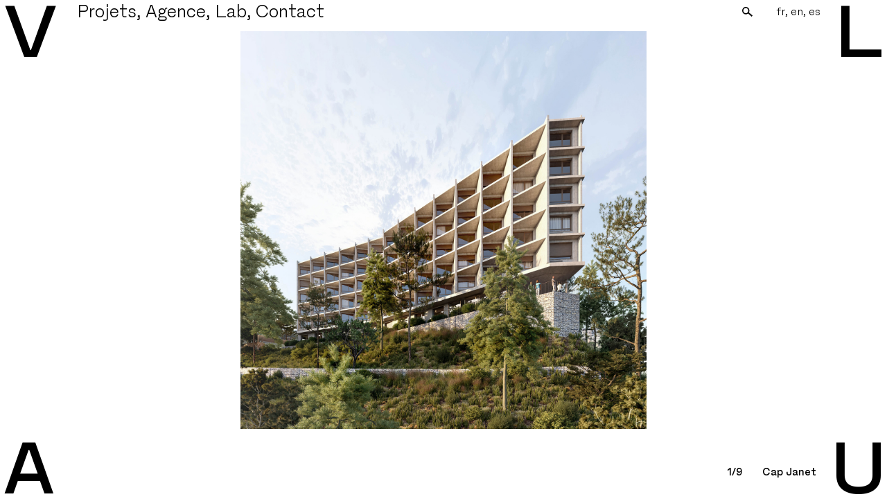

--- FILE ---
content_type: text/html; charset=UTF-8
request_url: https://vincentlavergne.eu/projets/cap-janet-marseille-marseille-cap-janet/?from=tag
body_size: 7461
content:
<!DOCTYPE HTML>

<html lang="fr-FR">
	
	<head>
		
		<meta charset="UTF-8" />
		<meta name="viewport" content="width=device-width, user-scalable=no" />
		<title>Cap Janet &#8212; Vincent Lavergne</title>
		<link rel="stylesheet" type="text/css" href="https://vincentlavergne.eu/wp-content/themes/vlau2024/j/slick.css" />
		<link rel="stylesheet" type="text/css" href="https://vincentlavergne.eu/wp-content/themes/vlau2024/style.css" />
		<meta name='robots' content='index, follow, max-image-preview:large, max-snippet:-1, max-video-preview:-1' />

	<!-- This site is optimized with the Yoast SEO plugin v26.8 - https://yoast.com/product/yoast-seo-wordpress/ -->
	<link rel="canonical" href="https://vincentlavergne.eu/projets/cap-janet-marseille-marseille-cap-janet/" />
	<meta property="og:locale" content="fr_FR" />
	<meta property="og:type" content="article" />
	<meta property="og:title" content="Cap Janet &#8212; Vincent Lavergne" />
	<meta property="og:url" content="https://vincentlavergne.eu/projets/cap-janet-marseille-marseille-cap-janet/" />
	<meta property="og:site_name" content="Vincent Lavergne" />
	<meta property="article:modified_time" content="2025-01-29T10:16:37+00:00" />
	<meta name="twitter:card" content="summary_large_image" />
	<!-- / Yoast SEO plugin. -->


<link rel='dns-prefetch' href='//ajax.googleapis.com' />
<style id='wp-img-auto-sizes-contain-inline-css' type='text/css'>
img:is([sizes=auto i],[sizes^="auto," i]){contain-intrinsic-size:3000px 1500px}
/*# sourceURL=wp-img-auto-sizes-contain-inline-css */
</style>
<style id='wp-block-library-inline-css' type='text/css'>
:root{--wp-block-synced-color:#7a00df;--wp-block-synced-color--rgb:122,0,223;--wp-bound-block-color:var(--wp-block-synced-color);--wp-editor-canvas-background:#ddd;--wp-admin-theme-color:#007cba;--wp-admin-theme-color--rgb:0,124,186;--wp-admin-theme-color-darker-10:#006ba1;--wp-admin-theme-color-darker-10--rgb:0,107,160.5;--wp-admin-theme-color-darker-20:#005a87;--wp-admin-theme-color-darker-20--rgb:0,90,135;--wp-admin-border-width-focus:2px}@media (min-resolution:192dpi){:root{--wp-admin-border-width-focus:1.5px}}.wp-element-button{cursor:pointer}:root .has-very-light-gray-background-color{background-color:#eee}:root .has-very-dark-gray-background-color{background-color:#313131}:root .has-very-light-gray-color{color:#eee}:root .has-very-dark-gray-color{color:#313131}:root .has-vivid-green-cyan-to-vivid-cyan-blue-gradient-background{background:linear-gradient(135deg,#00d084,#0693e3)}:root .has-purple-crush-gradient-background{background:linear-gradient(135deg,#34e2e4,#4721fb 50%,#ab1dfe)}:root .has-hazy-dawn-gradient-background{background:linear-gradient(135deg,#faaca8,#dad0ec)}:root .has-subdued-olive-gradient-background{background:linear-gradient(135deg,#fafae1,#67a671)}:root .has-atomic-cream-gradient-background{background:linear-gradient(135deg,#fdd79a,#004a59)}:root .has-nightshade-gradient-background{background:linear-gradient(135deg,#330968,#31cdcf)}:root .has-midnight-gradient-background{background:linear-gradient(135deg,#020381,#2874fc)}:root{--wp--preset--font-size--normal:16px;--wp--preset--font-size--huge:42px}.has-regular-font-size{font-size:1em}.has-larger-font-size{font-size:2.625em}.has-normal-font-size{font-size:var(--wp--preset--font-size--normal)}.has-huge-font-size{font-size:var(--wp--preset--font-size--huge)}.has-text-align-center{text-align:center}.has-text-align-left{text-align:left}.has-text-align-right{text-align:right}.has-fit-text{white-space:nowrap!important}#end-resizable-editor-section{display:none}.aligncenter{clear:both}.items-justified-left{justify-content:flex-start}.items-justified-center{justify-content:center}.items-justified-right{justify-content:flex-end}.items-justified-space-between{justify-content:space-between}.screen-reader-text{border:0;clip-path:inset(50%);height:1px;margin:-1px;overflow:hidden;padding:0;position:absolute;width:1px;word-wrap:normal!important}.screen-reader-text:focus{background-color:#ddd;clip-path:none;color:#444;display:block;font-size:1em;height:auto;left:5px;line-height:normal;padding:15px 23px 14px;text-decoration:none;top:5px;width:auto;z-index:100000}html :where(.has-border-color){border-style:solid}html :where([style*=border-top-color]){border-top-style:solid}html :where([style*=border-right-color]){border-right-style:solid}html :where([style*=border-bottom-color]){border-bottom-style:solid}html :where([style*=border-left-color]){border-left-style:solid}html :where([style*=border-width]){border-style:solid}html :where([style*=border-top-width]){border-top-style:solid}html :where([style*=border-right-width]){border-right-style:solid}html :where([style*=border-bottom-width]){border-bottom-style:solid}html :where([style*=border-left-width]){border-left-style:solid}html :where(img[class*=wp-image-]){height:auto;max-width:100%}:where(figure){margin:0 0 1em}html :where(.is-position-sticky){--wp-admin--admin-bar--position-offset:var(--wp-admin--admin-bar--height,0px)}@media screen and (max-width:600px){html :where(.is-position-sticky){--wp-admin--admin-bar--position-offset:0px}}

/*# sourceURL=wp-block-library-inline-css */
</style>
<style id='classic-theme-styles-inline-css' type='text/css'>
/*! This file is auto-generated */
.wp-block-button__link{color:#fff;background-color:#32373c;border-radius:9999px;box-shadow:none;text-decoration:none;padding:calc(.667em + 2px) calc(1.333em + 2px);font-size:1.125em}.wp-block-file__button{background:#32373c;color:#fff;text-decoration:none}
/*# sourceURL=/wp-includes/css/classic-themes.min.css */
</style>
<script type="text/javascript" src="https://ajax.googleapis.com/ajax/libs/jquery/3.5.1/jquery.min.js" id="jquery-js"></script>
<style>
.qtranxs_flag_fr {background-image: url(https://vincentlavergne.eu/wp-content/plugins/qtranslate-xt/flags/fr.png); background-repeat: no-repeat;}
.qtranxs_flag_en {background-image: url(https://vincentlavergne.eu/wp-content/plugins/qtranslate-xt/flags/gb.png); background-repeat: no-repeat;}
.qtranxs_flag_es {background-image: url(https://vincentlavergne.eu/wp-content/plugins/qtranslate-xt/flags/es.png); background-repeat: no-repeat;}
</style>
<link hreflang="fr" href="https://vincentlavergne.eu/projets/cap-janet-marseille-marseille-cap-janet/?from=tag" rel="alternate" />
<link hreflang="en" href="https://vincentlavergne.eu/en/projets/cap-janet-marseille-marseille-cap-janet/?from=tag" rel="alternate" />
<link hreflang="es" href="https://vincentlavergne.eu/es/projets/cap-janet-marseille-marseille-cap-janet/?from=tag" rel="alternate" />
<link hreflang="x-default" href="https://vincentlavergne.eu/projets/cap-janet-marseille-marseille-cap-janet/?from=tag" rel="alternate" />
<meta name="generator" content="qTranslate-XT 3.12.1" />
		<script src="https://vincentlavergne.eu/wp-content/themes/vlau2024/j/visible.js"></script>
		<script src="https://vincentlavergne.eu/wp-content/themes/vlau2024/j/slick.js"></script>
		<script src="https://vincentlavergne.eu/wp-content/themes/vlau2024/j/imgloaded.js"></script>
		<script src="https://vincentlavergne.eu/wp-content/themes/vlau2024/j/keepratio.js"></script>
		<script src="https://vincentlavergne.eu/wp-content/themes/vlau2024/j/masonry.js"></script>
				
		<link rel="apple-touch-icon" sizes="180x180" href="/apple-touch-icon.png">
		<link rel="icon" type="image/png" sizes="32x32" href="/favicon-32x32.png">
		<link rel="icon" type="image/png" sizes="16x16" href="/favicon-16x16.png">
		<link rel="manifest" href="/site.webmanifest">
		<link rel="mask-icon" href="/safari-pinned-tab.svg" color="#5bbad5">
		<meta name="msapplication-TileColor" content="#ffffff">
		<meta name="theme-color" content="#ffffff">
		
	</head>

	<body class="wp-singular projets-template-default single single-projets postid-265 wp-theme-vlau2024">
		
		<main>
			
			<nav id="menu">
	
	<div id="mobile_menu" class="mobile_flex medium space-between">
		
		<div>
			
			<a href="https://vincentlavergne.eu/projets/" >Projets</a>
			
		</div>
		
		<div>
			
			<a href="https://vincentlavergne.eu/agence-v2/" ">Agence</a>
			
		</div>
		
		<div>
			
			<a href="https://vincentlavergne.eu/lab/" >Lab</a>
			
		</div>
		
		<div>
			
			<a href="https://vincentlavergne.eu/contact/" >Contact</a>
			
		</div>

		<div id="search_toggle_mob" class="pointer">
			
			<svg enable-background="new 0 0 30.2 27.5" viewBox="0 0 30.2 27.5" xmlns="http://www.w3.org/2000/svg" xmlns:xlink="http://www.w3.org/1999/xlink"><clipPath id="a"><path d="m0 0h30.2v27.5h-30.2z"/></clipPath><path clip-path="url(#a)" d="m30.2 24.5-10.6-8.9c2.5-4.3 1.6-9.9-2.4-13.2-4.4-3.7-11-3.1-14.7 1.4-3.7 4.4-3.1 11.1 1.3 14.8 2 1.6 4.4 2.5 6.7 2.5 2.4 0 4.8-.8 6.7-2.4l10.6 8.9zm-24.4-8.4c-3-2.6-3.4-7.2-.9-10.3 1.4-1.7 3.5-2.6 5.6-2.6 1.7 0 3.3.6 4.7 1.7 3.1 2.6 3.5 7.2.9 10.3s-7.2 3.5-10.3.9z"/></svg>
			
		</div>
		
		<div id="search_box_mob">
			
			<form method="get" id="search_mob" action="https://vincentlavergne.eu/" itemprop="potentialAction" itemscope itemtype="http://schema.org/SearchAction">
								
				<input id="searchinput_mob" value="" name="s" type="text" placeholder="" onfocus="this.placeholder = ''" autocomplete="off">
			
			</form>
			
			<div id="search_cross_mob" class="pointer">
				
				×
				
			</div>
			
		</div>
		
	</div>
	
	<a href="https://vincentlavergne.eu">
	
		<div id="logo" class="medium size50 size26mob">
			
			<h2 class="inline">Vincent Lavergne</h2><br class="mobile" /> Architecture Urbanisme
			
		</div>
	
	</a>
	
	<div id="main_menu" class="size50 light desktop">
		
		<a class="light" href="https://vincentlavergne.eu/projets/">Projets</a>, <a class="light" href="https://vincentlavergne.eu/agence-v2/">Agence</a>, <a class="light" href="https://vincentlavergne.eu/lab/">Lab</a>, <a class="light" href="https://vincentlavergne.eu/contact/">Contact</a>
		
	</div>
	
	<div id="side_menu" class="light size32 desktop">
		
		<div id="search_box">
			
			<form method="get" id="search" action="https://vincentlavergne.eu/" itemprop="potentialAction" itemscope itemtype="http://schema.org/SearchAction">
								
				<input id="searchinput" value="" name="s" type="text" placeholder="" onfocus="this.placeholder = ''" autocomplete="off">
			
			</form>
			
		</div>
		
		<div id="search_toggle" class="pointer inline-block">
			
			<svg enable-background="new 0 0 30.2 27.5" viewBox="0 0 30.2 27.5" xmlns="http://www.w3.org/2000/svg" xmlns:xlink="http://www.w3.org/1999/xlink"><clipPath id="a"><path d="m0 0h30.2v27.5h-30.2z"/></clipPath><path clip-path="url(#a)" d="m30.2 24.5-10.6-8.9c2.5-4.3 1.6-9.9-2.4-13.2-4.4-3.7-11-3.1-14.7 1.4-3.7 4.4-3.1 11.1 1.3 14.8 2 1.6 4.4 2.5 6.7 2.5 2.4 0 4.8-.8 6.7-2.4l10.6 8.9zm-24.4-8.4c-3-2.6-3.4-7.2-.9-10.3 1.4-1.7 3.5-2.6 5.6-2.6 1.7 0 3.3.6 4.7 1.7 3.1 2.6 3.5 7.2.9 10.3s-7.2 3.5-10.3.9z"/></svg>
			
		</div>
		
		<div class="inline-block">
	
			
<ul class="language-chooser language-chooser-text qtranxs_language_chooser" id="qtranslate-chooser">
<li class="lang-fr active"><a href="https://vincentlavergne.eu/fr/projets/cap-janet-marseille-marseille-cap-janet/?from=tag" title="fr (fr)" class="qtranxs_text qtranxs_text_fr"><span>fr</span></a></li>
<li class="lang-en"><a href="https://vincentlavergne.eu/en/projets/cap-janet-marseille-marseille-cap-janet/?from=tag" title="en (en)" class="qtranxs_text qtranxs_text_en"><span>en</span></a></li>
<li class="lang-es"><a href="https://vincentlavergne.eu/es/projets/cap-janet-marseille-marseille-cap-janet/?from=tag" title="es (es)" class="qtranxs_text qtranxs_text_es"><span>es</span></a></li>
</ul><div class="qtranxs_widget_end"></div>
					
		</div>
	
	</div>
	
</nav>

<div id="letter_v" class="letters medium desktop">
	
	<a href="https://vincentlavergne.eu">V</a>	
	
</div>

<div id="letter_l" class="letters medium desktop">
	
	<a href="https://vincentlavergne.eu">L</a>
	
</div>

<div id="letter_a" class="letters medium desktop">
	
	<a href="https://vincentlavergne.eu">A</a>
	
</div>

<div id="letter_u" class="letters medium desktop">
	
	<a href="https://vincentlavergne.eu">U</a>
	
</div>


	<div class="wrapper projets">
		
		<div class="slider_projets">
			
						
				
							
						
						
				<div class="one_slide_projets">
					
					<div class="one_slide_wrap">
			
						<img src="https://vincentlavergne.eu/wp-content/uploads/2022/03/1-copie-1.jpg" alt="Cap Janet - Vincent Lavergne" class="contain" />
						
						<div class="counter_projets size29 size18mob marg20mob">
							
							<div class="width50 size18_bis light legendes_2024 desktop"></div>
							
							<div class="width50 medium alignright width100_mob alignleft_mob">
							
								<span class="counter">1/9</span>
								
								Cap Janet							
							</div>
							
						</div>
						
						<div class="width100 size10mob legendes_2024 mobile"></div>
					
					</div>

				</div>
					
						
			<div class="one_slide_projets slide_texte bg_pattern">
				
				<div class="one_slide_wrap">
				
					<div class="flex flex-column white size38 medium slide_texte_wrap size12mob medium_mob">
						
						<div class="chapo width100">
				
													
								Résidence sociale pour jeunes travailleurs Marseille (13)								
													
						</div>
						
												
							<div class="points_clefs">
						
																
									<div class="one_point_clef"><span class="clef_square"></span>Un éperon rocheux dans le ciel de Marseille</span></div>
								
																
							</div>
							
										
						
											
							<div class="texte_projets">
							
								<p style="font-weight: 400"><span class="A4">Labels</span><span class="A4"> </span><span class="A4">: RT2012, NF-environnement</span></p>
<p style="font-weight: 400">En surplomb du littoral, face à la méditerranée et en proie au mistral, le Cap Janet est un point haut stratégique des quartiers nord de Marseille. La nouvelle résidence est la proue de ce quartier face à la méditerranée dont l’accès est rendu impossible au piéton de par les infrastructures routières et portuaires qui se succèdent jusqu’au rivage.  Le site de Cap Janet va entièrement être restructuré à l’horizon 2022. Porté par le Grand port maritime de Marseille (GPMM), le projet de concentration du trafic international devrait y prendre place.</p>
<p style="font-weight: 400">Sous l’impulsion de cette transformation urbaine d’envergure, le quartier se repense tout en conservant des traces historiques fortes.<br />
La nouvelle résidence tend à conserver l’empreinte de la résidence actuelle, en retournant la verticalité de l’édifice actuel par une forme vive en résonnance avec le site et l’implantation.</p>
<p style="font-weight: 400">La peau extérieure du bâtiment est minérale, robuste et pérenne. Cette « écaille » protège les logements de l’ensoleillement direct et participera à l’affaiblissement acoustique.</p>
<p style="font-weight: 400">Le pliage de l’enveloppe extérieure est pensé et orienté en cohérence avec l’exposition solaire et les points de vue de chaque façade, offrant ainsi un jeu d’ombres et de lumière. Il joue un rôle central dans le concept bioclimatique de l’édifice. Le cœur du projet pensé autour d’une cour protégée des vents et du soleil offrira un îlot de fraicheur aux résidents comme un lieu de rencontre. Le dessin des façades intérieures habille et habite le patio. Elles intimisent les accès aux logements et forment la structure des coursives.</p>
<p>Adoma ; 3 800 m2 ; Concours 2020 ; Équipe : CAPS/Gambetta Immobilier (MOA) + Bouygues Contruction (Mandataire) + VLAU + Gilles Meffre architecture (Architectes)</p>
								
							</div>
						
											
					</div>
				
				</div>
				
				<div class="counter_projets size29 medium size18mob marg20mob">
					
					<div></div>
					
					<div>
					
						<span class="counter">2/9</span>
						
						Cap Janet					
					</div>
					
				</div>
				
			</div>
			
					
								
											
						<div class="one_slide_projets">
							
							<div class="one_slide_wrap">
								
																	
																		
										<img src="https://vincentlavergne.eu/wp-content/uploads/2022/03/2-5.jpg" alt="Cap Janet - Vincent Lavergne" class="contain" />
									
																	
																
								<div class="counter_projets size29 size18mob marg20mob">
									
																			
										<div class="width50 size18_bis light legendes_2024 desktop"></div>
										
																		
									<div class="width50 medium alignright width100_mob alignleft_mob">
									
										<span class="counter">3/9</span>
										
										Cap Janet									
									</div>
									
								</div>
								
																	
									<div class="width100 size10mob legendes_2024 mobile"></div>
								
																
							</div>
						
						</div>
						
									
									
								
											
						<div class="one_slide_projets">
							
							<div class="one_slide_wrap">
								
																	
																		
										<img src="https://vincentlavergne.eu/wp-content/uploads/2022/03/3-5.jpg" alt="Cap Janet - Vincent Lavergne" class="contain" />
									
																	
																
								<div class="counter_projets size29 size18mob marg20mob">
									
																			
										<div class="width50 size18_bis light legendes_2024 desktop"></div>
										
																		
									<div class="width50 medium alignright width100_mob alignleft_mob">
									
										<span class="counter">4/9</span>
										
										Cap Janet									
									</div>
									
								</div>
								
																	
									<div class="width100 size10mob legendes_2024 mobile"></div>
								
																
							</div>
						
						</div>
						
									
									
								
											
						<div class="one_slide_projets">
							
							<div class="one_slide_wrap">
								
																	
																		
										<img src="https://vincentlavergne.eu/wp-content/uploads/2022/03/4-pointe-4.jpg" alt="Cap Janet - Vincent Lavergne" class="contain" />
									
																	
																
								<div class="counter_projets size29 size18mob marg20mob">
									
																			
										<div class="width50 size18_bis light legendes_2024 desktop"></div>
										
																		
									<div class="width50 medium alignright width100_mob alignleft_mob">
									
										<span class="counter">5/9</span>
										
										Cap Janet									
									</div>
									
								</div>
								
																	
									<div class="width100 size10mob legendes_2024 mobile"></div>
								
																
							</div>
						
						</div>
						
									
									
								
											
						<div class="one_slide_projets">
							
							<div class="one_slide_wrap">
								
																	
																		
										<img src="https://vincentlavergne.eu/wp-content/uploads/2022/03/acj-plan-coupe-v2-01-2500x1197.png" alt="Cap Janet - Vincent Lavergne" class="contain" />
									
																	
																
								<div class="counter_projets size29 size18mob marg20mob">
									
																			
										<div class="width50 size18_bis light legendes_2024 desktop"></div>
										
																		
									<div class="width50 medium alignright width100_mob alignleft_mob">
									
										<span class="counter">6/9</span>
										
										Cap Janet									
									</div>
									
								</div>
								
																	
									<div class="width100 size10mob legendes_2024 mobile"></div>
								
																
							</div>
						
						</div>
						
									
									
								
											
						<div class="one_slide_projets">
							
							<div class="one_slide_wrap">
								
																	
																		
										<img src="https://vincentlavergne.eu/wp-content/uploads/2022/03/5-3.jpg" alt="Cap Janet - Vincent Lavergne" class="contain" />
									
																	
																
								<div class="counter_projets size29 size18mob marg20mob">
									
																			
										<div class="width50 size18_bis light legendes_2024 desktop"></div>
										
																		
									<div class="width50 medium alignright width100_mob alignleft_mob">
									
										<span class="counter">7/9</span>
										
										Cap Janet									
									</div>
									
								</div>
								
																	
									<div class="width100 size10mob legendes_2024 mobile"></div>
								
																
							</div>
						
						</div>
						
									
									
								
											
						<div class="one_slide_projets">
							
							<div class="one_slide_wrap">
								
																	
																		
										<img src="https://vincentlavergne.eu/wp-content/uploads/2022/03/acj-plan-r1-model-v2-01-2500x1767.png" alt="Cap Janet - Vincent Lavergne" class="contain" />
									
																	
																
								<div class="counter_projets size29 size18mob marg20mob">
									
																			
										<div class="width50 size18_bis light legendes_2024 desktop"></div>
										
																		
									<div class="width50 medium alignright width100_mob alignleft_mob">
									
										<span class="counter">8/9</span>
										
										Cap Janet									
									</div>
									
								</div>
								
																	
									<div class="width100 size10mob legendes_2024 mobile"></div>
								
																
							</div>
						
						</div>
						
									
									
								
											
						<div class="one_slide_projets">
							
							<div class="one_slide_wrap">
								
																	
																		
										<img src="https://vincentlavergne.eu/wp-content/uploads/2022/03/acj-plan-rdc-model-v2-01-2500x1767.png" alt="Cap Janet - Vincent Lavergne" class="contain" />
									
																	
																
								<div class="counter_projets size29 size18mob marg20mob">
									
																			
										<div class="width50 height100 flex desktop medium">
									
											

<div class="plus_related size49 medium flex flex-center"><span>+</span></div>


	<div id="related_posts" class="related_posts flex">

			
						
				<a href="https://vincentlavergne.eu/projets/marseille-ilot-phare-rte/" class="item-related">
					
					<div class="img_related">
			
						<img src="https://vincentlavergne.eu/wp-content/uploads/2024/11/vlau-marseille-rte-mverret-0151-1000x800.jpg" alt="Siège RTE Méditerranée - Vincent Lavergne" class="cover" />
					
					</div>
					
					<div class="title_related size17 upper flex-center center"><span>Siège RTE Méditerranée</span></div>
				
				</a>
			
				
			
						
				<a href="https://vincentlavergne.eu/projets/citta-della-scienza-roma/" class="item-related">
					
					<div class="img_related">
			
						<img src="https://vincentlavergne.eu/wp-content/uploads/2022/03/1-lavergne-roma-axov2-1000x678.png" alt="Citta della scienza - Vincent Lavergne" class="cover" />
					
					</div>
					
					<div class="title_related size17 upper flex-center center"><span>Citta della scienza</span></div>
				
				</a>
			
				
			
						
				<a href="https://vincentlavergne.eu/projets/tour-commune/" class="item-related">
					
					<div class="img_related">
			
						<img src="https://vincentlavergne.eu/wp-content/uploads/2024/11/tour-commune-1000x563.jpg" alt="Tour Commune - Vincent Lavergne" class="cover" />
					
					</div>
					
					<div class="title_related size17 upper flex-center center"><span>Tour Commune</span></div>
				
				</a>
			
				
			
						
				<a href="https://vincentlavergne.eu/projets/packard-plant-detroit/" class="item-related">
					
					<div class="img_related">
			
						<img src="https://vincentlavergne.eu/wp-content/uploads/2022/03/detroit-vignette-1000x646.jpg" alt="Packard Plant - Vincent Lavergne" class="cover" />
					
					</div>
					
					<div class="title_related size17 upper flex-center center"><span>Packard Plant</span></div>
				
				</a>
			
				
				
	</div>


										
										</div>
										
																		
									<div class="width50 medium alignright width100_mob alignleft_mob">
									
										<span class="counter">9/9</span>
										
										Cap Janet									
									</div>
									
								</div>
								
																
									<div id="related_posts_mob_wrap" class="mobile">

<div class="plus_related_mob marg20mob size26mob medium"><span>+</span></div>


	<div id="related_posts_mob" class="related_posts_mob flex flex-wrap">

			
						
				<a href="https://vincentlavergne.eu/projets/rosny-le-metropolitain/" class="item-related_mob width50">
					
					<div class="img_related_mob">
			
						<img src="https://vincentlavergne.eu/wp-content/uploads/2024/07/240718-vlau-woa-imathie-1771-1-1000x667.jpg" alt="Metropolitan - Vincent Lavergne" class="cover" />
					
					</div>
					
					<div class="title_related_mob size17mob upper flex-center center"><span>Metropolitan</span></div>
					
				</a>
			
				
			
						
				<a href="https://vincentlavergne.eu/projets/routlens-lot-29b1/" class="item-related_mob width50">
					
					<div class="img_related_mob">
			
						<img src="https://vincentlavergne.eu/wp-content/uploads/2023/11/perspective-4-copie-1000x1000.jpg" alt="Routlens Lot 29B1 - Vincent Lavergne" class="cover" />
					
					</div>
					
					<div class="title_related_mob size17mob upper flex-center center"><span>Routlens Lot 29B1</span></div>
					
				</a>
			
				
			
						
				<a href="https://vincentlavergne.eu/projets/maison-onf/" class="item-related_mob width50">
					
					<div class="img_related_mob">
			
						<img src="https://vincentlavergne.eu/wp-content/uploads/2024/11/onf2-1000x563.jpg" alt="Siège social de l&rsquo;Office National des forêts - Vincent Lavergne" class="cover" />
					
					</div>
					
					<div class="title_related_mob size17mob upper flex-center center"><span>Siège social de l&rsquo;Office National des forêts</span></div>
					
				</a>
			
				
			
						
				<a href="https://vincentlavergne.eu/projets/tour-obelisque/" class="item-related_mob width50">
					
					<div class="img_related_mob">
			
						<img src="https://vincentlavergne.eu/wp-content/uploads/2025/10/obelisque-vlau-centrale-solaire-1000x563.png" alt="Tour Obélisque - Vincent Lavergne" class="cover" />
					
					</div>
					
					<div class="title_related_mob size17mob upper flex-center center"><span>Tour Obélisque</span></div>
					
				</a>
			
				
				
	</div>


</div>
									
																
							</div>
						
						</div>
						
									
									
								
						
		</div>
		
		<div id="arrow_left" class="desktop">
			
			<svg class="arrow_left_svg hover_arrows hover_arrows_black" enable-background="new 0 0 98 51.9" viewBox="0 0 98 51.9" xmlns="http://www.w3.org/2000/svg"><path d="m0 26 45 25.9v-20.9h53v-10h-53v-21z"/></svg>
			
			<svg class="arrow_left_svg hover_arrows hover_arrows_white" enable-background="new 0 0 98 51.9" viewBox="0 0 98 51.9" xmlns="http://www.w3.org/2000/svg"><path d="m0 26 45 25.9v-20.9h53v-10h-53v-21z" fill="#fff"/></svg>
			
		</div>
		
		<div id="arrow_right" class="desktop">
			
			<svg class="arrow_right_svg hover_arrows hover_arrows_black" enable-background="new 0 0 98 51.9" viewBox="0 0 98 51.9" xmlns="http://www.w3.org/2000/svg"><path d="m98 26-45-26v21h-53v10h53v20.9z"/></svg>
			
			<svg class="arrow_right_svg hover_arrows hover_arrows_white" enable-background="new 0 0 98 51.9" viewBox="0 0 98 51.9" xmlns="http://www.w3.org/2000/svg"><path d="m98 26-45-26v21h-53v10h53v20.9z" fill="#fff"/></svg>
			
		</div>	
		
	</div>

	
	</main>
	
	<footer id="footer">
		
		
	</footer>

	<script type="speculationrules">
{"prefetch":[{"source":"document","where":{"and":[{"href_matches":"/*"},{"not":{"href_matches":["/wp-*.php","/wp-admin/*","/wp-content/uploads/*","/wp-content/*","/wp-content/plugins/*","/wp-content/themes/vlau2024/*","/*\\?(.+)"]}},{"not":{"selector_matches":"a[rel~=\"nofollow\"]"}},{"not":{"selector_matches":".no-prefetch, .no-prefetch a"}}]},"eagerness":"conservative"}]}
</script>
				
	<script src="https://vincentlavergne.eu/wp-content/themes/vlau2024/j/scripts.js"></script>
	
	<script>
	
		var stopVideos = function () {
			var videos = document.querySelectorAll('iframe, video');
			Array.prototype.forEach.call(videos, function (video) {
				if (video.tagName.toLowerCase() === 'video') {
					video.pause();
				} else {
					var src = video.src;
					video.src = src;
				}
			});
		};
		
		jQuery(document).ready(function($) { // dollar sign fix
			
			$('.color_toggle').viewportChecker({
				classToAdd: 'visible',
				classToAddForFullView: 'full-visible',
				classToRemove: 'invisible',
				removeClassAfterAnimation: true,
				invertBottomOffset: true,
				repeat: true,
				offset: '50%',
				callbackFunction: function(elem, action){
					
					if(action == 'add'){
						if($(elem).hasClass('full-visible')){
							$('body').addClass('black_layout');
						}
					}
					
					if(action == 'remove'){
						$('body').removeClass('black_layout');
					}
				}
			});
			
			$('.grille').imagesLoaded( function() {
				$('.grille').masonry({
					itemSelector: '.item',
					columnWidth: 1,
				});
			});
			
			$('#related_posts').imagesLoaded( function() {
				jQuery('#related_posts').css('visibility', 'visible');
			});
			
			$('.slider_projets').slick({
				infinite: true,
				arrows: false,
				adaptativeHeight: false,
				speed: 0,
				draggable: false,
				swipe: false,
				responsive: [
					{
					  breakpoint: 1200,
					  settings: {
						draggable: true,
						swipe: true,
					  }
					},
				],
			});
			
			$('.slider_projets').on('beforeChange', function(event, slick, currentSlide, nextSlide){
				var slideIndex = nextSlide;
				
				if(slideIndex == 1){
					$('body').addClass('black_layout');
				} else {
					$('body').removeClass('black_layout');
				}
				
				if($('.one_slide_projets[data-slick-index="' + nextSlide + '"]').hasClass('slide_video')){
					$('body').addClass('video_layout');
				} else {
					$('body').removeClass('video_layout');
				}
				
			});
			$('.slider_projets').on('afterChange', function(event, slick, currentSlide, nextSlide){
				stopVideos();
			});
			
			$('.keepratio iframe').keepRatio({ ratio: 16/9, calculate: 'width'});
			
			$('.keepratio_related').keepRatio({ ratio: 4/2.85, calculate: 'width'});
			
			$('.arrow_right_video').hover(function(){
				
				$('#arrow_right .hover_arrows_black').css('display', 'block');
				
			}, function() {
				
				$('#arrow_right .hover_arrows_black').removeAttr('style');
				
			});
			
			$('.arrow_left_video').hover(function(){
				
				$('#arrow_left .hover_arrows_black').css('display', 'block');
				
			}, function() {
				
				$('#arrow_left .hover_arrows_black').removeAttr('style');
				
			});
			
			$('#arrow_slide_texte, #arrow_right, .arrow_right_video').click(function(){
				$('.slider_projets').slick('slickNext');
			});
			
			$('#arrow_left, .arrow_left_video').click(function(){
				$('.slider_projets').slick('slickPrev');
			});
			
			$("#arrow_left, .arrow_left_video").mousemove(function (e) {
				$(".arrow_left_svg").css({
					"left": e.clientX - 10,
					"top": e.clientY - 10
				});
			});
			
			$("#arrow_right, .arrow_right_video").mousemove(function (e) {
				$(".arrow_right_svg").css({
					"left": e.clientX - 10,
					"top": e.clientY - 10
				});
			});
			
			$('#search_toggle').click(function(){
				$(this).hide();
				$('#search_box').addClass('open');
				$('#searchinput').focus();
			});
			
			$('#search_toggle_mob, #search_cross_mob').click(function(){
				$('#search_box_mob').toggleClass('mobile_flex');
			});
			
			$('#filtres_toggle, #close_filtres').click(function(){
				$('#filtres_toggle').toggleClass('close');
				$('#filtres').toggleClass('open');
			});
			
			$('#toggle_menu').click(function(){
				$('#main_menu').addClass('open');
				$(this).hide();
			});
			
			$('#cross').click(function(){
				$('#main_menu').removeClass('open');
				$('#toggle_menu').show();	
			});
			
			var prev = 0;
			var $window = $(window);
			var nav = $('#menu');
			
			$window.on('scroll', function(){
			  var scrollTop = $window.scrollTop();
			  if(scrollTop >= 0){
				  nav.toggleClass('menu-hidden', scrollTop > prev);
				  prev = scrollTop;
			  }
			  setTimeout(() => {
				$('body.home #menu').addClass('white_bg_menu');
			  }, 500)
			});
			
			$(window).on('resize', function() {
				// Code to execute when the device orientation changes (or the window is resized)
				if (window.orientation === 0) {
					// Portrait mode
					console.log("Portrait mode");
				} else {
					// Landscape mode
					console.log("Landscape mode");
				}
			});
			
		});
		
	</script>
	
	</body>
	
</html>

--- FILE ---
content_type: text/css
request_url: https://vincentlavergne.eu/wp-content/themes/vlau2024/style.css
body_size: 6890
content:
/*
Theme Name: vlau2024
Theme URI: https://vincentlavergne.eu
Author: Maxime Bichon
Author URI: https://maximebichon.net
Description: vlau2024
*/

/* @import url('main.css'); */

/* RESET */

html,body,div,span,applet,object,iframe,h1,h2,h3,h4,h5,h6,p,blockquote,pre,a,abbr,acronym,address,big,cite,code,del,dfn,em,img,ins,kbd,q,s,samp,small,strike,strong,sub,sup,tt,var,b,u,i,center,dl,dt,dd,ol,ul,li,fieldset,form,label,legend,table,caption,tbody,tfoot,thead,tr,th,td,article,aside,canvas,details,embed,figure,figcaption,footer,header,hgroup,menu,nav,output,ruby,section,summary,time,mark,audio,video{border:0;font-size:100%;font:inherit;vertical-align:baseline;margin:0;padding:0}article,aside,details,figcaption,figure,footer,header,hgroup,menu,nav,section{display:block}body{line-height:1}ol,ul{list-style:none}blockquote,q{quotes:none}blockquote:before,blockquote:after,q:before,q:after{content:none}table{border-collapse:collapse;border-spacing:0}

/* FONTS */

@font-face {
	font-family: 'Fracktif';
	src: url('f/Fracktif-RegularItalic.woff2') format('woff2'),
		url('f/Fracktif-RegularItalic.woff') format('woff');
	font-weight: normal;
	font-style: italic;
}

@font-face {
	font-family: 'Fracktif';
	src: url('f/Fracktif-Light.woff2') format('woff2'),
		url('f/Fracktif-Light.woff') format('woff');
	font-weight: 300;
	font-style: normal;
}

@font-face {
	font-family: 'Fracktif';
	src: url('f/Fracktif-Medium.woff2') format('woff2'),
		url('f/Fracktif-Medium.woff') format('woff');
	font-weight: 500;
	font-style: normal;
}

@font-face {
	font-family: 'Fracktif';
	src: url('f/Fracktif-Regular.woff2') format('woff2'),
		url('f/Fracktif-Regular.woff') format('woff');
	font-weight: normal;
	font-style: normal;
}

@font-face {
	font-family: 'Fracktif';
	src: url('f/Fracktif-MediumItalic.woff2') format('woff2'),
		url('f/Fracktif-MediumItalic.woff') format('woff');
	font-weight: 500;
	font-style: italic;
}

@font-face {
	font-family: 'Fracktif';
	src: url('f/Fracktif-LightItalic.woff2') format('woff2'),
		url('f/Fracktif-LightItalic.woff') format('woff');
	font-weight: 300;
	font-style: italic;
}

/*/////////*/
/* GENERAL */
/*/////////*/

body{
	font-family: 'Fracktif';
	-webkit-font-smoothing: antialiased;
	-moz-osx-font-smoothing: grayscale;
	-webkit-backface-visibility: hidden;
	overflow-x: hidden;
}

a{
	text-decoration: none;
	color: black;
}

p{
	margin-bottom: 1em;
}

p:last-of-type{
	margin-bottom: 0;
}

img{
	width: 100%;
	height: auto;
	vertical-align: middle;
}

.left{
	float: left;
}

.right{
	float: right;
}

.clear{
	clear: both;
}

.alignright{
	text-align: right;
}

.center{
	text-align: center;
}

.upper{
	text-transform: uppercase;
}

.lower{
	text-transform: lowercase
}

.capi{
	text-transform: capitalize;
}

.borderbox{
	box-sizing: border-box;
}

.inline{
	display: inline;
}

.inline-block{
	display: inline-block;
}

.relative{
	position: relative;
}

.absolute{
	position: absolute;
}

.fixed{
	position: fixed;
}

.flex{
	display: flex;
}

.flex-wrap{
	flex-wrap: wrap;
}

.flex-column{
	flex-direction: column;
}

.space-between{
	justify-content: space-between;
}

.flex-center{
	align-items: center;
	justify-content: center;
}

.cover{
	object-fit: cover;
}

.contain{
	object-fit: contain;
}

i,
em,
.italic{
	font-style: italic;
}

.bold,
strong{
	font-weight: bold;
}

.hyphens{
	-webkit-hyphens: auto;
	-ms-hyphens: auto;
	hyphens: auto;
}

.overflow{
	overflow: auto;
}

.overflow_hidden{
	overflow: hidden;
}

.width20{
	width: 20%;
}

.width25{
	width: 25%;
}

.width30{
	width: 30%;
}

.width33{
	width: 33.33%;
}

.width37{
	width: 37%;
}

.width40{
	width: 40%;
}

.width50{
	width: 50%;
}

.width60{
	width: 60%;
}

.width63{
	width: 63%;
}

.width66{
	width: 66.66%;
}

.width75{
	width: 75%;
}

.width100{
	width: 100%;
}

.height100{
	height: 100%;
}

.pointer{
	cursor: pointer;
}

.marg1em{
	margin-bottom: 1em;
}

.marg2em{
	margin-bottom: 2em;
}

.responsive-video{
	position: relative;
	padding-bottom: 56.25%;
	height: 0;
}

.responsive-video iframe{
	position: absolute;
	top: 0;
	left: 0;
	width: 100%;
	height: 100%;
}

/*////////*/
/* LAYOUT */
/*////////*/

.light{
	font-weight: 300;
}

.medium{
	font-weight: 500;
}

.size14{
	font-size: 0.55vw;
}

.size16{
	font-size: 0.625vw;
	line-height: 0.86vw;
}

.size17{
	font-size: 0.67vw;
}

.size17_bis{
	font-size: 0.67vw;
	line-height: 1.5em;
}

.size18{
	font-size: 0.70vw;
}

.size18_bis{
	font-size: 0.70vw;
	line-height: 1.35em;
}

.size19{
	font-size: 0.73vw;
	line-height: 1.47em;
}

.size20{
	font-size: 0.78vw;
	line-height: 1.17vw;
}

.size23{
	font-size: 0.78vw;
	line-height: 1.17vw;
}

.size24{
	font-size: 0.93vw;
	line-height: 1.41em;
}

.size25{
	font-size: 0.84vw;
	line-height: 0.84vw;
}

.size26{
	font-size: 1vw;
	line-height: 1.4em;
}

.size27{
	font-size: 1.05vw;
	line-height: 1.56vw;
}

.size28{
	font-size: 1.09vw;
	line-height: 1.64vw;
}

.size29{
	font-size: 1.13vw;
	line-height: 1.75vw;
}

.size32{
	font-size: 1.24vw;
}

.size33{
	font-size: 1.27vw;
	line-height: 1.31vw;
}

.size35{
	font-size: 1.36vw;
	line-height: 1.64vw;
}

.size38{
	font-size: 1.48vw;
	line-height: 1.83vw;
}

.size49{
	font-size: 1.91vw;
}

.size50{
	font-size: 1.95vw;
	line-height: 1.2em;
}

.size51{
	font-size: 1.99vw;
	line-height: 3.04vw;
}

.size59{
	font-size: 2.30vw;
	line-height: 2.73vw;
}

.size82{
	font-size: 3.19vw;
	line-height: 3.27vw;
}

.marg10{
	margin-bottom: 0.4vw;
}

.marg20{
	margin-bottom: 0.78vw;
}

.marg32{
	margin-bottom: 1.25vw;
}

.padd32{
	padding-bottom: 1.25vw;
	box-sizing: border-box;
}

.marg50{
	margin-bottom: 1.95vw;
}

.marg75{
	margin-bottom: 2.92vw;
}

.marg85{
	margin-bottom: 3.32vw;
}

.marg125{
	margin-bottom: 4.88vw;
}

.bg_pattern{
	background: black;
}

.white{
	color: white;
}

.underline_links{
	border-bottom: 0.15vw solid black;
	padding-bottom: 0.5vw;
}

/* BLACK LAYOUT */

body.black_layout,
body.black_layout a{
	color: white;
}

body.black_layout,
.black_layout_item{
	background: black;
}

body.black_layout.home,
body.black_layout.tag{
	background-image: none;
}

body.black_layout .side_img_articles img{
	border: 6px solid white;
	box-sizing: border-box;
}

body.black_layout #search_toggle svg{
	fill: white;
}

/* PROJETS */

body.post-type-archive-projets{
	overflow-x: hidden;
}

.archive_projets{
	margin-top: 10.35vw;
	margin-left: 8.67vw;
	margin-right: 8.67vw;
	margin-bottom: 10.35vw;
}
/* 
.archive_projets a:hover{
	font-style: italic;
	font-weight: 300;
} */

.one_item_projets-title{
	box-sizing: border-box;
	padding-right: 2em;
}

.vignette_projet_hover{
	height: 14vw;
	display: block;
	width: auto;
	position: absolute;
	left: calc(100% + 3.5vw);
	top: 50%;
	transform: translateY(-50%);
	display: none;
	z-index: 100;
}

.archive_projets a:hover .vignette_projet_hover{
	display: block;
}

.vignette_projet_hover img{
	background-color: white;
	height: 100%;
	width: auto;
}

.slider_projets{
	position: fixed;
	top: 0;
	left: 0;
	right: 0;
	bottom: 0;
}

.slider_projets .slick-list,
.slider_projets .slick-track{
	height: 100%;
}

.one_slide_projets{
	display: flex!important;
	position: relative;
}

.one_slide_wrap{
	padding: 6.5vw 6.5vw 4vw 6.5vw;
	box-sizing: border-box;
	display: flex;
	width: 100%;
	height: 100%;
	overflow: hidden;
}

.one_slide_projets.slide_texte .one_slide_wrap{
	padding: 11.6vw 22vw 8.32vw 22vw;
	box-sizing: border-box;
}

.one_slide_wrap_vid iframe{
	height: calc(100vh - 16.64vw);
	width: 100%;
	z-index: 2;
	position: relative;
}

body.video_layout #arrow_left{
	width: 8.67vw;
}

body.video_layout #arrow_right{
	width: 8.67vw;
}

.arrow_left_video{
	position: absolute;
	left: 8.67vw;
	top: 8.32vw;
	bottom: 8.32vw;
	width: 50%;
	z-index: 1;
	cursor: none;
}

.arrow_right_video{
	position: absolute;
	right: 8.67vw;
	top: 8.32vw;
	bottom: 8.32vw;
	width: 50%;
	z-index: 1;
	cursor: none;
}

.counter_projets{
	position: absolute;
	bottom: 0.63vw;
	height: 3.4vw;
	left: 0;
	right: 0;
	box-sizing: border-box;
	padding: 0 8vw;
	display: flex;
	align-items: center;
	justify-content: space-between;
}

.counter{
	margin-right: 1.95vw;
}

.projets_container{
	flex: 1;
	overflow: hidden;
}

.slide_texte_wrap{
	overflow-y: scroll;
	overflow-x: hidden;
	-ms-overflow-style: none;
	scrollbar-width: none;
}

.slide_texte_wrap::-webkit-scrollbar{
	  display: none;
}

.chapo{
	box-sizing: border-box;
}

.points_clefs{
	width: 100%;
	padding-top: 2em;
}

.texte_projets{
	width: 100%;
	padding-top: 1em;
}

.clef_square{
	height: 1.1vw;
	width: 1.1vw;
	background-color: white;
	margin-right: 0.8vw;
	display: inline-block;
	position: relative;
	top: 0.05vw;
}

.padd_l_1vw{
	padding-left: 0.5vw;
}

.padd_r_1vw{
	padding-right: 0.5vw;
}

.padd_l_r_1vw{
	padding-right: 0.5vw;
	padding-left: 0.5vw;
}

.padd_l_2vw{
	padding-left: 1vw;
}

.padd_r_2vw{
	padding-right: 1vw;
}

.padd_l_r_2vw{
	padding-right: 1vw;
	padding-left: 1vw;
}

.padd_l_1vw img{
	object-position: left;
}

.padd_r_1vw img{
	object-position: right;
}

#arrow_left{
	position: absolute;
	width: 50%;
	top: 7vw;
	left: 0;
	bottom: 7vw;
	cursor: none;
}

#arrow_right{
	position: absolute;
	width: 50%;
	top: 7vw;
	right: 0;
	bottom: 7vw;
	cursor: none;
}

.hover_arrows_white{
	display: none;
}

.hover_arrows{
	display: none;
	width: 3.78vw;
	height: 1.99vw;
	position: fixed;
	pointer-events: none;
}

#arrow_left:hover .hover_arrows_black,
#arrow_right:hover .hover_arrows_black{
	display: block;
}

body.black_layout #arrow_left{
	width: 6vw;
}

body.black_layout #arrow_right{
	width: 21vw;
}

body.black_layout #arrow_left:hover .hover_arrows_black,
body.black_layout #arrow_right:hover .hover_arrows_black{
	display: none;
}

body.black_layout #arrow_left:hover .hover_arrows_white,
body.black_layout #arrow_right:hover .hover_arrows_white{
	display: block;
}

#related_posts{
	display: flex;
	visibility: hidden;
}

.item-related{
	height: 100%;
	width: 5.8vw;
	position: relative;
	margin-right: 1.05vw;
	border: 0.15vw solid white;
	box-sizing: border-box;
	overflow: hidden;
}

.img_related{
	position: absolute;
	display: flex;
	top: 0;
	left: 0;
	right: 0;
	bottom: 0;
}

.title_related{
	display: none;
	position: absolute;
	top: 50%;
	left: 50%;
	transform: translate(-50%, -50%);
	line-height: 1em;
}

.item-related:hover{
	border-color: black;
}

.item-related:hover .img_related{
	opacity: 0.5;
}

.item-related:hover .title_related{
	display: flex;
}

.plus_related{
	margin-right: 1.05vw;
}

/* ARTICLES */

.wrapper.articles{
	padding-top: 12.1vw;
	padding-left: 8.78vw;
	padding-right: 24.96vw;
	padding-bottom: 15.62vw;
	box-sizing: border-box;
}

.arrow_articles{
	width: 3.78vw;
	height: auto;
	position: absolute;
	top: 0.6vw;
	right: 5.35vw;
}

.main_txt_articles p:last-of-type{
	margin-bottom: 1em;
}

/* PAGES */

.wrapper.agence{
	padding-top: 6.1vw;
	padding-left: 8.78vw;
	padding-right: 8.2vw;
	box-sizing: border-box;
}

.equipe_agence{
	justify-content: flex-end;
}

.biographie{
	margin-left: -8.78vw;
	margin-right: -8.2vw;
}

.main_txt_agence p:first-of-type{
	font-size: 1.48vw;
	line-height: 1.83vw;
	font-weight: normal;
}

.main_txt_agence p:first-of-type strong{
	font-weight: 500;
}

.bio_vl  strong{
	font-weight: 500;
}

.main_txt_agence{
	
}

.side_img_agence{
	position: absolute;
}

.biographie_wrap{
	padding-top: 4.6vw;
	padding-left: 33.75vw;
	padding-right: 33.4vw;
	padding-bottom: 4.6vw;
}

.wrapper.contact{
	padding-top: 12.1vw;
	padding-left: 8.78vw;
	padding-right: 4.8vw;
	padding-bottom: 8.78vw;
	box-sizing: border-box;
}

.side_contact{
	box-sizing: border-box;
	padding-left: 1.56vw;
}

.cadre_noir_item{
	border: 0.42vw solid black;
}

.cadre_blanc_item{
	border: 0.42vw solid white;
}

.one_social{
	margin-right: 2.38vw;
}

/* SPLASH */

#splash_img{
	height: 100vh;
	width: 100vw;
	display: flex;
	position: relative;
	z-index: 30;
}

#splash_vid{
	height: 100vh;
	width: 100vw;
	position: relative;
	overflow: hidden;
	z-index: 30;
}

#splash_vid iframe{
	box-sizing: border-box;
	width: 177.77777778vh;
	height: 56.25vw;
	min-width: 100%;
	min-height: 100%;
	position: absolute;
	top: 50%;
	left: 50%;
	transform: translate(-50%, -50%);
}

#splash_vid_link{
	position: absolute;
	top: 0;
	left: 0;
	right: 0;
	bottom: 0;
}

#arrow_down_splash{
	position: absolute;
	left: 50%;
	transform: translateX(-50%);
	bottom: 0.5vw;	
	width: 2.82vw;
	animation: jumpInfinite 2.5s infinite;
}

@keyframes jumpInfinite {
	0% {
		margin-bottom: 0;
	}
	50% {
		margin-bottom: 1vw;
	}
	100% {
		margin-bottom: 0;
	}
}

/* GRILLE */

.grille{
	margin-top: 0;
	/* margin-left: 8.94vw;
	margin-right: 8.67vw; */
	margin-bottom: 2.65vw;
	margin-left: 0;
	margin-right: 0;
}

.grille.tags,
.grille.search{
	margin-top: 7.2vw;
}

.item:nth-child(9n+1){
	margin-left: 8vw;
	margin-bottom: 11vw;
	margin-top: 4vw;
}

.item:nth-child(9n+2){
	margin-left: 14vw;
	margin-bottom: 10vw;
	margin-top: 12vw;
}

.item:nth-child(9n+3){
	margin-left: 7vw;
	margin-bottom: 9vw;
	margin-top: 2vw;
}

.item:nth-child(9n+4){
	margin-left: 10vw;
	margin-bottom: 10vw;
	margin-top: 14vw;
}

.item:nth-child(9n+5){
	margin-left: 8vw;
	margin-bottom: 7vw;
	margin-top: 8vw;
}

.item:nth-child(9n+6){
	margin-left: 7vw;
	margin-bottom: 9vw;
	margin-top: 3vw;
}

.item:nth-child(9n+7){
	margin-left: 16vw;
	margin-bottom: 11vw;
	margin-top: 13vw;
}

.item:nth-child(9n+8){
	margin-left: 10vw;
	margin-bottom: 7vw;
	margin-top: 5vw;
}

.item:nth-child(9n+9){
	margin-left: 17vw;
	margin-bottom: 8vw;
	margin-top: 13vw;
}

.marg_right_item_title{
	margin-right: 0.2vw;
}

.item-video{
	width: 43%;
	aspect-ratio: 16/9;
	min-height: 0;
}

.item-video iframe{
	width: 100%;
	height: 100%;
}

.item-gif{
	width: 27%;
}

.item-image{
	width: 27%;
}

.item-cadre_noir{
	width: 29%;
}

.cadre_noir_wrap{
	position: relative;
	padding-bottom: 100%;
	height: 0;
}

.cadre_noir{
	position: absolute;
	top: 0;
	left: 0;
	bottom: 0;
	right: 0;
	display: flex;
	border: 0.42vw solid black;
}

.cadre_noir img{
	object-fit: cover;
}

.item-trame{
	width: 31%;
}

.item-trame:hover h3{
	border-bottom: 0.12vw solid black;
}

.trame_wrap{
	width: 100%;
	background-image: url('[data-uri]');
	background-repeat: repeat;
	padding: 2.26vw;
	box-sizing: border-box;
}

.item-texte{
	width: 29%;
}

.item-fond_noir{
	min-height: 100vh;
	box-sizing: border-box;
	padding: 12.18vw 16.83vw 3.43vw 17vw;
	margin-left: 0!important;
	margin-right: 0!important;
	margin-bottom: 0!important;
	margin-top: 0!important;
}

.item-img_wrap_fond_noir{
	display: flex;
	justify-content: flex-end;
}

.item-img_fond_noir img{
	background-color: white;
	border: 0.42vw solid white;
}

.item-txt_fond_noir{
	display: flex;
	flex-direction: column;
	align-items: flex-end;
}

.item-etiq_gauche,
.item-etiq_droite{
	width: 36%;
	position: relative;
	display: flex;
}

.item-etiq_gauche{
	justify-content: flex-end;
}

.etiquette{
	background-color: black;
	padding: 0.78vw;
	box-sizing: border-box;
	width: 18vw;
	position: absolute;
	top: 50%;
	transform: translateY(-50%);
	right: 0;
}

.item-etiq_gauche .etiquette{
	right: auto;
	left: 0;
}

.item-pleine_image{
	width: 100%;
	height: 100vh;
	position: relative;
	margin-left: 0!important;
	margin-right: 0!important;
	margin-bottom: 0!important;
	margin-top: 0!important;
}

.pleine_image-txt{
	background-color: black;
	position: absolute;
	left: 8.59vw;
	bottom: 8.75vw;
	width: 22.38vw;
	box-sizing: border-box;
	padding: 0.78vw 1.01vw;
}

/* FILTRES */

#filtres{
	position: fixed;
	left: 8.67vw;
	bottom: 2.30vw;
	right: 7.5vw;
	display: flex;
	flex-wrap: wrap;
	justify-content: center;
	z-index: 20;
}

.one_filtre{
	display: inline-block;
	background-color: white;
	margin-left: 0.35vw;
	margin-right: 0.35vw;
	padding: 0.2vw 0.35vw;
	margin-top: 0.35vw;
	color: black!important;
}

.one_filtre:hover,
.selected_filter .one_filtre{
	background-color: black;
	color: white!important;
}

/* MENU */

#menu{
	position: fixed;
	left: 8.67vw;
	top: 0.12vw;
	right: 7.5vw;
	z-index: 40;
}

#main_menu a:hover{
	font-weight: 500;
	border-bottom: 0.12vw solid;
}

#side_menu{
	position: absolute;
	top: 0.5vw;
	right: 0;
}

.letters{
	font-size: 8.39vw;
	z-index: 40;
}

#letter_v{
	position: fixed;
	top: -0.58vw;
	left: 0.39vw;
}

#letter_l{
	position: fixed;
	top: -0.58vw;
	right: 0.39vw;
}

#letter_a{
	position: fixed;
	bottom: -0.8vw;
	left: 0.39vw;
}

#letter_u{
	position: fixed;
	bottom: -0.8vw;
	right: 0vw;
}

#qtranslate-chooser li{
	display: inline;
}

#qtranslate-chooser li:after{
	content: ", ";
}

#qtranslate-chooser li:last-of-type:after{
	content: '';
}

#search_toggle{
	width: 1.17vw;
	height: 1.05vw;
	margin-right: 2.46vw;
	position: relative;
	top: 0.2vw;
}

#searchinput{
	background-color: transparent;
	outline: none;
	margin: 0;
	padding: 0;
	border: none;
	border-bottom: 0.15vw solid black;
	font-size: 0.84vw;
	line-height: 0.84vw;
	background-color: white;
	color: black;
	font-family: 'Fracktif';
	width: 100%;
	padding-left: 0.2vw;
	padding-right: 0.2vw;
	box-sizing: border-box;
}

::-webkit-input-placeholder{
	color: #000001;
	opacity: 1;
}

::-moz-placeholder{
	color: #000001;
	opacity: 1;
}

::-ms-placeholder{
	color: #000001;
	opacity: 1;
}

::placeholder{
	color: #000001;
}

#search_box{
	display: none;
	right: 15.2vw;
	position: fixed;
	box-sizing: border-box;
	width: 10vw;
}

#search_box.open{
	display: block;
}

body.search-results #search_box{
	display: block;
}

body.search-results #search_toggle{
	display: none;
}

#noresult{
	height: 100vh;
	width: 100vw;
}

/* V2 2024 */

.legendes_2024{
	padding-top: 0.6vw;
}

#header_agence{
	margin-bottom: 3vw;
}

#header_agence a{
	margin-right: 35px;
}

#header_agence a.active,
#header_agence a:hover{
	font-weight: 500;
	border-bottom: 0.12vw solid;
}

.one_imaginaire{
	width: 32vw;
	margin-bottom: 0.5vw;
	position: relative;
}

.one_imaginaire_txt{
	position: absolute;
	left: calc(100% + 1vw);
	width: 15vw;
	display: none;
}

.one_imaginaire:hover .one_imaginaire_txt{
	display: block;
}

.one_imaginaire .bandeau{
	position: relative;
	height: 0;
	overflow: hidden;
	padding-bottom: 75%;
	width: 100%;
}

.one_imaginaire .bandeau_wrap{
	position: absolute;
	top: 0;
	left: 0;
	right: 0;
	bottom: 0;	
	display: flex;
}

.one_imaginaire .bandeau img{
	object-fit: cover;
}

.one_imaginaire .visavis{
	display: flex;
	flex-wrap: wrap;
}

.one_imaginaire .visavis .width50{
	position: relative;
	height: 0;
	overflow: hidden;
	padding-bottom: 50%;
	width: calc(50% - 0.25vw);
	margin-left: 0.25vw;
}

.one_imaginaire .visavis .width50:first-of-type{
	margin-left: 0;
	margin-right: 0.25vw;
}

.one_imaginaire .visavis .width50_wrap{
	position: absolute;
	top: 0;
	left: 0;
	right: 0;
	bottom: 0;	
	display: flex;
}

.one_imaginaire .visavis .width50_wrap img{
	object-fit: cover;
}

.portrait_equipe{
	position: relative;
	height: 0;
	overflow: hidden;
	padding-bottom: 130%;
	width: 100%;
}

.portrait_equipe_wrap{
	position: absolute;
	top: 0;
	left: 0;
	right: 0;
	bottom: 0;	
	display: flex;
}

.portrait_equipe_wrap img{
	object-fit: cover;
}

.portrait_equipe_bio{
	background: rgba(255,255,255,.8);
	position: absolute;
	top: 0;
	left: 0;
	right: 0;
	bottom: 0;
	box-sizing: border-box;
	padding: 0.5vw;
	display: none;
}

.one_equipe{
	width: calc(20% - 4vw);
	margin-left: 2vw;
	margin-right: 2vw;
}

.grid_equipe{
	margin-left: -2vw;
	margin-right: -2vw;
}

.one_equipe:hover .portrait_equipe_bio{
	display: block;
}

/* Lab */

.wrapper.lab{
	padding: 12vw 8vw 8vw 8vw;
	box-sizing: border-box;
}

.grid{
	margin-left: -1vw;
	margin-right: -1vw;
}

.grid .item-lab{
	width: calc(33.33% - 2vw);
	margin-left: 1vw;
	margin-right: 1vw;
}

.ratio{
	background: black;
	position: absolute;
	top: 0;
	left: 0;
	right: 0;
	bottom: 0;
	display: flex;
}

.ratio img{
	object-fit: cover;
}

.ratio_wrap{
	position: relative;
	height: 0;
	padding-bottom: 56%;
	width: 100%;
}

.col_5{
	column-count: 5;
	column-gap: 2.1vw;
}

.col_nobreak{
	break-inside: avoid;
}

/*////////////*/
/* RESPONSIVE */
/*////////////*/

.mobile,
.mobile_flex,
.mobile_inline{
	display: none;
}

@media screen and (max-width: 1200px) {
	
	.mobile{
		display: block;
	}
	
	.mobile_flex{
		display: flex;
	}
	
	.mobile_inline{
		display: inline;
	}
	
	.desktop{
		display: none;
	}
	
	.mobile_block{
		display: block;
	}
	
	.order_2_mob{
		order: 2;
	}
	
	/* GENERAL */
	
	.size10mob{
		font-size: 10px;
		line-height: 11px
	}
	
	.size12mob{
		font-size: 14px;
		line-height: 21px;
	}
	
	.size15mob{
		font-size: 16px;
		line-height: 1.4em;
	}
	
	.size18mob{
		font-size: 18px;
		line-height: 20px;
	}
	
	.size26mob{
		font-size: 26px;
		line-height: 31px;
	}
	
	.medium_mob{
		font-weight: 500;
	}
	
	.regular_mob{
		font-weight: normal;
	}
	
	.marg5mob{
		margin-bottom: 5px;
	}
	
	.marg10mob{
		margin-bottom: 10px;
	}
	
	.marg20mob{
		margin-bottom: 20px;
	}
	
	.marg30mob{
		margin-bottom: 30px;
	}
	
	.underline_links{
		border-bottom: 1px solid black;
		padding-bottom: 1px;
	}
	
	.width100_mob{
		width: 100%;
	}
	
	/* PROJETS */
	
	body.post-type-archive-projets .underline_links{
		border-color: white;
	}
	
	.wrapper.archive_projets{
		padding: 0;
		margin-top: 130px;
		margin-left: 12px;
		margin-right: 12px;
		margin-bottom: 24px;
	}
	
	.archive_projets a:hover .vignette_projet_hover{
		display: none;
	}
	
	.one_item_projets .width66,
	.one_item_projets .width33,
	.one_item_projets .width75{
		width: 100%;
	}
	
	.one_item_projets-title{
		order: 2;
	}
	
	.one_item_projets-img{
		order: 1;
		margin-bottom: 1em;
	}
	
	.one_slide_wrap{
		padding: 122px 0 0 0;
		align-items: flex-start;
		flex-direction: column;
		overflow-x: scroll;
		overflow-y: scroll;
	}
	
	.one_slide_projets:not(.slide_texte){
		overflow: scroll;
	}
	
	.one_slide_wrap img{
		order: 2;
	}
	
	.counter_projets{
		order: 1;
		padding: 0 12px 10px 12px;
		height: auto;
		bottom: auto;
		display: block;
		position: relative;
		text-align: left;
	}
	
	.one_slide_projets{
		width: 100vw!important;
	}
	
	.one_slide_projets.slide_texte{
		padding: 122px 0 12px 0;
		box-sizing: border-box;
	}
	
	.one_slide_projets.slide_texte .one_slide_wrap{
		order: 2;
		padding: 0 24px 0 12px;
	}
	
	.one_slide_projets.slide_texte{
		flex-direction: column;
	}
	
	.slide_texte .counter_projets{
		padding: 0 0 10px 12px;
	}
	
	.legendes_2024{
		order: 3;
		padding: 12px;
		width: auto;
	}
	
	#related_posts_mob_wrap{
		order: 3;
		flex-direction: column;
		padding-left: 7px;
		padding-right: 7px;
		padding-bottom: 30px;
		box-sizing: border-box;
		width: 100%;
		margin-top: 25px;
	}
	
	.plus_related_mob{
		margin-left: 5px;
	}
		
	.item-related_mob{
		height: 0;
		padding-bottom: 40%;
		overflow: hidden;
		position: relative;
	}
	
	.title_related_mob{
		position: absolute;
		top: 0;
		left: 0;
		right: 0;
		bottom: 0;
		display: flex;
		padding: 10px;
		box-sizing: border-box;
	}
	
	.img_related_mob{
		position: absolute;
		top: 0;
		left: 0;
		right: 0;
		bottom: 0;
		display: flex;
		border: 5px solid black;
		margin: 5px;
	}
	
	.img_related_mob img{
		filter: grayscale(100%);
		border: 3px solid white;
		opacity: 0.5;
	}
	
	.one_slide_wrap_vid{
		justify-content: flex-start;
	}
	
	.keepratio{
		order: 2;
	}
	
	.one_slide_wrap_vid .keepratio{
		position: relative;
		padding-bottom: 56.25%;
		height: 0;
		width: 100%;
	}
	
	.one_slide_wrap_vid .keepratio iframe{
		position: absolute;
		top: 0;
		left: 0;
		width: 100%;
		height: 100%;
	}
	
	/* AGENCE */
	
	.main_txt_agence p:first-of-type{
		font-size: 18px;
		line-height: 1.5em;
		font-weight: normal;
	}
	
	.wrapper.agence{
		padding: 0;
		margin-top: 105px;
		margin-left: 0;
		margin-right: 0;
		margin-bottom: 0;
	}
	
	.side_img_agence,
	.main_txt_agence,
	.equipe_agence{
		width: 100%;
		padding: 0;
		position: relative;
	}
	
	.side_img_agence .width63{
		width: 100%;
		display: flex;
		padding: 5px;
		box-sizing: border-box;
	}
	
	.side_img_agence .cadre_noir_item{
		  border: 7px white solid;
	}
	
	.biographie{
		margin-left: 0;
		margin-right: 0;
		padding-top: 20px;
		padding-bottom: 30px;
		box-sizing: border-box;
	}
		
	.equipe_agence .width63{
		width: 100%;
	}
	
	.margin_agence_mob,
	.main_txt_agence,
	.equipe_agence{
		margin-left: 12px;
		margin-right: 12px;
		padding: 0;
	}
	
	.biographie_wrap{
		padding: 12px;
	}
	
	.virgules span.mobile_inline:last-of-type{
		display: none;
	}
	
	.biographie .cadre_blanc_item{
		border: 7px solid white;
	}
	
	.one_equipe{
		margin-left: 0;
		margin-right: 0;
	}
	
	/* CONTACT */
	
	.wrapper.contact{
		padding: 0;
		margin-top: 112px;
		margin-left: 12px;
		margin-right: 12px;
		margin-bottom: 24px;
	}
	
	.side_contact{
		padding-left: 0;
	}
	
	.contact_column_mob{
		column-count: 2;
	}
	
	.contact_footer_mob{
		text-align: left;
		margin-top: 20px;
		margin-bottom: 30px;
	}
	
	.wrapper.contact .width63,
	.wrapper.contact .width37{
		width: 100%;
	}
	
	.wrapper.contact .width63 img{
		margin-bottom: 20px;
	}
	
	.side_contact{
		order: 1;
	}
	
	.wrapper.contact .width63{
		order: 2;
	}
	
	/* FILTRES */
	
	#filtres{
		left: 12px;
		bottom: 12px;
		right: 12px;
		justify-content: flex-start;
		display: none;
	}
	
	#filtres.open{
		display: flex;
	}
	
	.one_filtre{
		margin-left: 3px;
		margin-right: 3px;
		padding: 1px 3px;
		margin-top: 6px;
		border: 1px solid black;
		font-size: 11px;
		line-height: 16px;
	}
	
	#close_filtres{
		margin-left: 3px;
		margin-right: 3px;
		padding: 1px 7px;
		margin-top: 6px;
		border: 1px solid black;
		font-size: 11px;
		line-height: 16px;
		background-color: white;
		margin-left: auto;
		font-weight: 500;
		cursor: pointer;		
	}
	
	#close_filtres span{
		position: relative;
	}
	
	#filtres_toggle{
		position: fixed;
		left: 12px;
		right: 12px;
		bottom: 12px;
		text-align: center;
		background-color: white;
		border: 1px solid black;
		font-size: 11px;
		line-height: 16px;
		padding: 2px 7px;
		box-sizing: border-box;
		font-weight: 500;
		cursor: pointer;
	}
	
	#filtres_toggle.close{
		display: none;
	}
	
	/* ARTICLES */
	
	.wrapper.articles{
		margin-top: 112px;
		margin-left: 12px;
		margin-right: 12px;
		margin-bottom: 24px;
		padding: 0;
	}
	
	.wrapper.articles .width63,
	.wrapper.articles .width37{
		width: auto;
	}
	
	.main_txt_articles{
		order: 1;
	}
	
	.side_img_articles{
		order: 2;
	}
	
	/* GRILLES */
	
	.grille.tags, .grille.search{
		margin-top: 122px;
	}
	
	.item-video{
		width: 100%;
		margin-left: 0!important;
		margin-right: 0!important;
		margin-bottom: 40px!important;
		margin-top: 40px!important;
	}
	
	.item-texte{
		width: auto!important;
		margin-left: 12px!important;
		margin-right: 12px!important;
		margin-bottom: 40px!important;
		margin-top: 40px!important;
		display: flex;
		flex-wrap: wrap;
		justify-content: flex-end;
	}
	
	.item-texte_wrap{
		width: 75%;
	}
	
	.item-pleine_image{
		height: 40vh;
		margin-bottom: 40px!important;
		margin-top: 40px!important;
	}
	
	.pleine_image-txt{
		background-color: black;
		position: absolute;
		left: 24px;
		bottom: 24px;
		width: auto;
		box-sizing: border-box;
		padding: 7px 12px;
		max-width: 70%;
	}
	
	.item-gif,
	.item-image{
		margin-bottom: 40px!important;
		margin-top: 40px!important;
		margin-left: 36px!important;
		margin-right: 36px!important;
		width: auto;
	}
	
	.item-etiq_droite,
	.item-etiq_gauche{
		margin-bottom: 40px!important;
		margin-top: 40px!important;
		margin-left: 12px!important;
		margin-right: 12px!important;
		flex-direction: column;
		width: auto;
	}
	
	.item-etiq_droite .width66,
	.item-etiq_gauche .width66{
		width: 100%;	
	}
	
	.etiquette{
		position: relative;
		top: auto;
		right: auto;
		transform: none;
		padding: 12px 7px;
		width: 75%;
	}
	
	.item-etiq_droite{
		align-items: flex-end;
	}
	
	.item-trame{
		margin-bottom: 40px!important;
		margin-top: 40px!important;
		margin-left: 48px!important;
		margin-right: 48px!important;
		width: auto;
	}
	
	.trame_wrap{
		padding: 36px;
	}
	
	.item-fond_noir{
		min-height: auto;
		padding: 24px 12px;
	}
	
	.item-fond_noir .width50,
	.item-fond_noir .width75{
		width: auto;
	}
	
	.item-fond_noir .flex{
		flex-direction: column;
	}
	
	/* MENU */
	
	body.home #menu .white_bg_menu{
		background-color: white;
	}
	
	#search_toggle_mob{
		height: 13px;
		width: 13px;
		position: relative;
		top: 1px;
	}
	
	body.black_layout #search_toggle_mob svg{
		fill: white;
		stroke: white;
	}
	
	#search_box_mob{
		position: absolute;
		top: 0;
		left: 0;
		right: 0;
		padding: 10px 10px 2px 10px;
		background: white;
		box-sizing: border-box;
		display: none;
	}
	
	#search_mob{
		width: 100%;
	}
	
	#search_box_mob.mobile_flex{
		display: flex;
	}
	
	#search_cross_mob{
		padding: 0px 2px 0px 5px;
		box-sizing: border-box;
		font-size: 20px;
		margin-left: 12px;
	}
	
	#searchinput_mob{
		height: 30px;
		height: 20px;
		border: none;
		border-bottom: 1px solid black;
		width: 100%;
		-webkit-appearance: none;
		border-radius: 0;
		font-weight: 700;
	}
	
	body.black_layout #search_box_mob,
	body.black_layout #searchinput_mob{
		background: black;
	}
	
	body.black_layout #searchinput_mob{
		border-bottom: 1px solid white;
		color: white;
	}
	
	#menu{
		padding: 12px 12px 7px 12px;
		top: 0;
		left: 0;
		right: 0;
		box-sizing: border-box;
		background-color: white;
		transition: top .5s ease;
	}
	
	body.black_layout #menu{
		background: black;
	}
	
	body.home #menu{
		background-color: transparent;
	}
	
	#menu.menu-hidden{
		top: -130px;
	}
	
	#mobile_menu{
		margin-bottom: 10px;
	}
		
	#hamburger{
		display: block;
		height: 14px;
		width: 30px;
		border-top: 3px solid black;
		border-bottom: 3px solid black;
		position: relative;
		z-index: 100;
	}
	
	#hamburger .line{
		padding: 0;
		margin: 0;
		margin-top: 5px;
		position: absolute;
		top: 0;
		border-bottom: 3px solid;
		width: 100%;
		height: 0px;
	}
	
	.cross{
		width: 30px;
		height: 30px;
		overflow: hidden;
		cursor: pointer;
		position: relative;
		z-index: 100;
	}
	
	.cross::before, 
	.cross::after {
		content: '';
		position: absolute;
		height: 1px;
		width: 100%;
		top: 50%;
		right: 0;
		margin-top: -1px;
		background: black;
	}
	
	.cross::before {
		-webkit-transform: rotate(45deg);
		-ms-transform: rotate(45deg);
		transform: rotate(45deg);
	}
	
	.cross::after {
		-webkit-transform: rotate(-45deg);
		-ms-transform: rotate(-45deg);
		transform: rotate(-45deg);
	}
	
	/* MISC */
	
	#arrow_down_splash{
		width: 30px;
	}
	
	/* 2024 */
	 
	#header_agence{
		padding: 20px 12px 25px 12px;
		margin: 0;
	}
	
	.col_5{
		column-count: 1;
	}
	
	.grid .item-lab{
		width: 100%;
		margin-left: 0;
		margin-right: 0;
	}
	
	.wrapper.lab{
		margin: 125px 12px;
		padding: 0;
	}
	
	.one_imaginaire .bandeau{
		width: 100%;
	}
	
	.one_imaginaire .visavis .width50 {
		width: calc(50% - 2.5px);
		margin-left: 2.5px;
	}
	
	.one_imaginaire .visavis .width50:first-of-type{
		margin-left: 0;
		margin-right: 2.25px;
	}
	
	.contact_column_mob .marg1em{
		break-inside: avoid;
	}
	
	.alignleft_mob{
		text-align: left;
	}
	
}

@media only screen and (max-width: 1284px) and (orientation : landscape) {
	
	#logo{
		display: none;
	}
	
	.one_slide_wrap{
		padding: 0;
	}
	
	.slider_projets .slick-list, .slider_projets .slick-track{
		height: calc(100svh - 45px);
		overflow: hidden;
	}
	
	.slider_projets{
		top: 45px;
	}
	
	.texte_projets{
		padding-bottom: 30px;
	}
	
	.slick-slide{
		height: calc(100svh - 50px);
		overflow: hidden!important;
	}
	
	.one_slide_wrap img,
	.one_slide_wrap_vid .keepratio iframe{
		height: auto;
		max-height: 85%;
	}
	
	.one_slide_wrap_vid .keepratio iframe{
		left: 50%;
		transform: translateX(-50%);
	}
	
	.one_slide_projets.slide_texte{
		padding-top: 0;
		overflow: scroll;
	}
	
	.counter_projets{
		padding-bottom: 0;
		margin-bottom: 8px;
	}

}